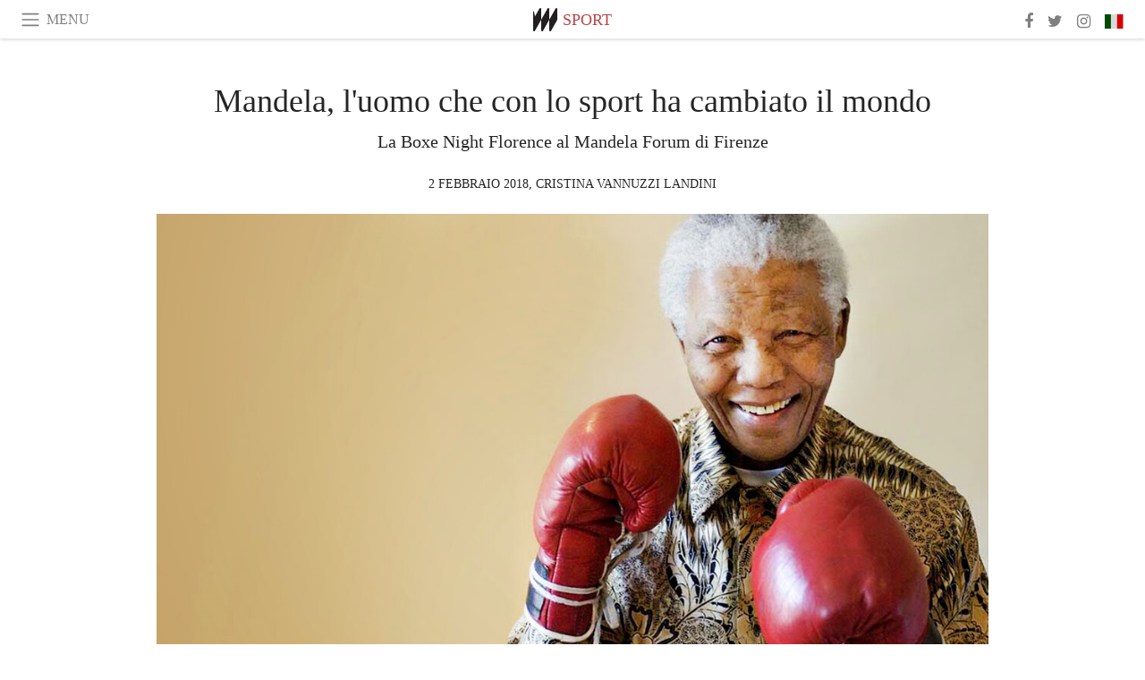

--- FILE ---
content_type: text/html; charset=utf-8
request_url: https://www.meer.com/it/35687-mandela-luomo-che-con-lo-sport-ha-cambiato-il-mondo
body_size: 55304
content:
<!DOCTYPE html><html data-google-maps-locale="it" lang="it"><head prefix="og: http://ogp.me/ns#"><meta charset="utf-8" /><meta content="IE=Edge" http-equiv="X-UA-Compatible" /><meta content="width=device-width, initial-scale=1.0, user-scalable=yes, shrink-to-fit=no" name="viewport" /><meta content="yes" name="apple-mobile-web-app-capable" /><meta content="yes" name="mobile-web-app-capable" /><meta content="black-translucent" name="apple-mobile-web-app-status-bar-style" /><meta content="telephone=no" name="format-detection" /><title>Mandela, l&#39;uomo che con lo sport ha cambiato il mondo | Meer</title><!-- https://realfavicongenerator.net/ -->
<link rel="apple-touch-icon" sizes="180x180" href="/apple-touch-icon.png">
<link rel="icon" type="image/png" sizes="32x32" href="/favicon-32x32.png">
<link rel="icon" type="image/png" sizes="16x16" href="/favicon-16x16.png">
<link rel="manifest" href="/site.webmanifest">
<link rel="mask-icon" href="/safari-pinned-tab.svg" color="#5bbad5">
<meta name="apple-mobile-web-app-title" content="Meer.com">
<meta name="application-name" content="Meer.com">
<meta name="msapplication-TileColor" content="#603cba">
<meta name="theme-color" content="#ffffff">
<meta name="csrf-param" content="authenticity_token" />
<meta name="csrf-token" content="lcnfZsLYuYlzj3Sw02u7GTnUky5aT43zDrlRh2GFByDvprpBTlV0xaMjXnwviQ7u9y88tbW26Fh0Lgw4+pA9NA==" /><link rel="stylesheet" media="all" href="/assets/application-06238d188a1f2a696d1f41cdeb0c30def9ab07ab54eac219ebeb35a0690bc447.css" /><script src="/assets/application-ece62d362d312c4b7712cbacd321028c359efa0855c9f2238479fdf8d2a24ee2.js"></script><!-- Global site tag (gtag.js) - Google Analytics -->
<script async src="https://www.googletagmanager.com/gtag/js?id=G-JFMX46PLYP"></script>
<script>
  window.dataLayer = window.dataLayer || [];
  function gtag(){dataLayer.push(arguments);}
  gtag('js', new Date());

  gtag('config', 'G-JFMX46PLYP');
</script>
<link href="https://plus.google.com/+Wsimag" rel="publisher" /><meta content="La Boxe Night Florence al Mandela Forum di Firenze " name="description" /><link href="https://www.meer.com/it/35687-mandela-luomo-che-con-lo-sport-ha-cambiato-il-mondo" rel="canonical" /><meta content="summary_large_image" name="twitter:card" /><meta content="Mandela, l&#39;uomo che con lo sport ha cambiato il mondo" name="twitter:title" /><meta content="La Boxe Night Florence al Mandela Forum di Firenze " name="twitter:description" /><meta content="@meerdotcom" name="twitter:site" /><meta content="https://media.meer.com/attachments/f484c829b3b41823908a10c09e0354e5214e61ef/store/fill/860/645/e0a88aebbe7e5f3f0410d2becc462ce371a921073af8a13f0e29b9731b22/Nelson-Mandela-e-la-boxe.jpg" name="twitter:image:src" /><meta content="https://media.meer.com/attachments/f484c829b3b41823908a10c09e0354e5214e61ef/store/fill/860/645/e0a88aebbe7e5f3f0410d2becc462ce371a921073af8a13f0e29b9731b22/Nelson-Mandela-e-la-boxe.jpg" property="og:image" /><meta content="860" property="og:image:width" /><meta content="645" property="og:image:height" /><meta content="article" property="og:type" /><meta content="Mandela, l&#39;uomo che con lo sport ha cambiato il mondo" property="og:title" /><meta content="Meer" property="og:site_name" /><meta content="https://www.meer.com/it/35687-mandela-luomo-che-con-lo-sport-ha-cambiato-il-mondo" property="og:url" /><meta content="La Boxe Night Florence al Mandela Forum di Firenze " property="og:description" /><meta content="it_IT" property="og:locale" /><meta content="https://www.meer.com/it/75660-divorzio-tra-psg-e-mbappe" property="og:see_also" /><meta content="https://www.meer.com/it/76666-fango-sudore-e-polvere-da-sparo" property="og:see_also" /><meta content="https://www.meer.com/it/77194-la-storia-della-champions-league" property="og:see_also" /><meta content="https://www.meer.com/it/84906-kimi-antonelli-e-linizio-di-un-sogno" property="og:see_also" /><meta content="https://www.meer.com/it/85542-rino-tommasi-e-gianni-clerici-le-voci-del-passato" property="og:see_also" /><meta content="https://www.meer.com/it/89037-cocaina-calcio-colombia" property="og:see_also" /><meta content="2018-02-02T19:04:40Z" property="article:published_time" /><meta content="Cristina Vannuzzi Landini" name="author" /><meta content="https://www.facebook.com/cristina.vannuzzi" property="article:author" /><meta content="Sport" property="article:section" /><meta content="281980885296599" property="fb:app_id" /><meta content="https://www.facebook.com/meerdotcom" property="article:publisher" /><script type='text/javascript' src='//platform-api.sharethis.com/js/sharethis.js#property=5a91ca65d57467001383d06c&product=sop' async='async'></script>
</head><body class="with-fullscreen-navbar"><div class="fullscreen-navbar-container fixed-top undecorated-links"><nav class="navbar navbar-light navbar-expand fullscreen-navbar-line click-navbar-to-open-fullscreen-area"><button class="click-to-open-fullscreen-area" style="border: 0px; background: #fff; cursor: pointer;" type="button"><span class="navbar-toggler-icon"></span></button><div class="navbar-text click-to-open-fullscreen-area text-uppercase" style="padding-top: 0.1rem; padding-bottom: 0rem; cursor: pointer;">Menu</div><div class="navbar-nav fullscreen-navbar-nav-centered"><div class="nav-item navbar-w-logo"><a href="https://www.meer.com/it"><img alt="Meer" style="height: 26px" src="/assets/meer_black1_final-ea60fd7c832c8103dac082510cc5ee738a8885138309480f46d74fcbadb94a52.svg" /></a></div><div class="d-none d-sm-block"><div class="nav-item navbar-category-link text-uppercase"><a href="https://www.meer.com/it/sport">Sport</a></div></div></div><ul class="navbar-nav ml-auto d-none d-sm-flex fullscreen-navbar-nav-right"><li class="nav-item"><a class="nav-link" href="https://www.facebook.com/meerdotcom"><i class="fa fa-facebook"></i></a></li><li class="nav-item"><a class="nav-link" href="https://twitter.com/meerdotcom"><i class="fa fa-twitter"></i></a></li><li class="nav-item"><a class="nav-link" href="https://www.instagram.com/meerdtcom"><i class="fa fa-instagram"></i></a></li><li class="nav-item"><a class="nav-link nav-language-flag click-to-open-fullscreen-area"><img alt="it" src="/assets/country-4x3/it-cfb16d45345e5d9ecd5443c0260d72110496de0049e3d78817c2329835a2d730.svg" /></a></li></ul></nav><div class="fullscreen-navbar-fullscreen-area click-navbar-to-open-fullscreen-area"><div class="container"><div class="row"><div class="col-0 col-md-2 col-lg-2 col-xl-3 click-to-open-fullscreen-area"></div><div class="col-12 col-md-8 col-lg-8 col-xl-6"><div class="row"><div class="col-0 col-sm-1 col-lg-2"></div><div class="col-12 col-sm-10 col-lg-8"><div class="text-center logotype-margin"><a href="https://www.meer.com/it"><img alt="Meer" style="width: 50%; margin-top: 34px; margin-bottom: 8px;" src="/assets/meer-logo-black-8cbdebd9c15e3fde3119dc305c3dc03e9bb75070978eb25dafe19e917cc962ad.svg" /></a></div></div></div><div class="row"><div class="col-0 col-sm-2 col-lg-3"></div><div class="col-12 col-sm-8 col-lg-6"><form action="https://www.meer.com/it/search" accept-charset="UTF-8" method="get"><input name="utf8" type="hidden" value="&#x2713;" /><div class="input-group"><input class="form-control" placeholder="Ricerca" aria-label="Ricerca" type="text" name="query" id="query" /><span class="input-group-btn"><button aria-label="Ricerca" class="btn btn-secondary search-submit-button" style="border-color: #868e96 !important" type="button"><i aria-hidden="true" class="fa fa-search"></i></button></span></div></form></div></div><div class="row text-center headerless-line justify-content-center"><div class="col-auto col-sm px-2-col mb-1"><a href="https://www.meer.com/it">Magazine</a></div><div class="col-auto col-sm px-2-col mb-1"><a href="/it/calendar">Calendario</a></div><div class="col-auto col-sm px-2-col mb-1"><a href="/it/authors">Autori</a></div></div><h4 class="text-center mb-2">Categorie</h4><div class="row text-center mb-4 justify-content-center"><div class="col-auto col-sm-6 col-lg-4 px-2-col mb-1"><div><a href="https://www.meer.com/it/architettura-e-design">Architettura &amp; Design</a></div></div><div class="col-auto col-sm-6 col-lg-4 px-2-col mb-1"><div><a href="https://www.meer.com/it/arte">Arte</a></div></div><div class="col-auto col-sm-6 col-lg-4 px-2-col mb-1"><div><a href="https://www.meer.com/it/benessere">Benessere</a></div></div><div class="col-auto col-sm-6 col-lg-4 px-2-col mb-1"><div><a href="https://www.meer.com/it/cultura">Cultura</a></div></div><div class="col-auto col-sm-6 col-lg-4 px-2-col mb-1"><div><a href="https://www.meer.com/it/economia-e-politica">Economia &amp; Politica</a></div></div><div class="col-auto col-sm-6 col-lg-4 px-2-col mb-1"><div><a href="https://www.meer.com/it/gourmet">Gourmet</a></div></div><div class="col-auto col-sm-6 col-lg-4 px-2-col mb-1"><div><a href="https://www.meer.com/it/moda">Moda</a></div></div><div class="col-auto col-sm-6 col-lg-4 px-2-col mb-1"><div><a href="https://www.meer.com/it/scienza-e-tecnologia">Scienza &amp; Tecnologia</a></div></div><div class="col-auto col-sm-6 col-lg-4 px-2-col mb-1"><div><a href="https://www.meer.com/it/spettacoli">Spettacoli</a></div></div><div class="col-auto col-sm-6 col-lg-4 px-2-col mb-1"><div class="current"><a href="https://www.meer.com/it/sport">Sport</a></div></div><div class="col-auto col-sm-6 col-lg-4 px-2-col mb-1"><div><a href="https://www.meer.com/it/trame">Trame</a></div></div><div class="col-auto col-sm-6 col-lg-4 px-2-col mb-1"><div><a href="https://www.meer.com/it/viaggi">Viaggi</a></div></div></div><h4 class="text-center mb-2">Profili</h4><div class="row text-center mb-4 justify-content-center"><div class="col-auto col-sm-6 col-lg-4 px-2-col mb-1"><div><a href="/it/entities?type=5">Artisti</a></div></div><div class="col-auto col-sm-6 col-lg-4 px-2-col mb-1"><div><a href="/it/entities?type=14">Associazioni</a></div></div><div class="col-auto col-sm-6 col-lg-4 px-2-col mb-1"><div><a href="/it/entities?type=18">Biblioteche</a></div></div><div class="col-auto col-sm-6 col-lg-4 px-2-col mb-1"><div><a href="/it/entities?type=10">Curatori</a></div></div><div class="col-auto col-sm-6 col-lg-4 px-2-col mb-1"><div><a href="/it/entities?type=13">Editori</a></div></div><div class="col-auto col-sm-6 col-lg-4 px-2-col mb-1"><div><a href="/it/entities?type=20">Festival</a></div></div><div class="col-auto col-sm-6 col-lg-4 px-2-col mb-1"><div><a href="/it/entities?type=19">Fiere</a></div></div><div class="col-auto col-sm-6 col-lg-4 px-2-col mb-1"><div><a href="/it/entities?type=12">Fondazioni</a></div></div><div class="col-auto col-sm-6 col-lg-4 px-2-col mb-1"><div><a href="/it/entities?type=16">Gallerie</a></div></div><div class="col-auto col-sm-6 col-lg-4 px-2-col mb-1"><div><a href="/it/entities?type=22">Luoghi</a></div></div><div class="col-auto col-sm-6 col-lg-4 px-2-col mb-1"><div><a href="/it/entities?type=15">Musei</a></div></div><div class="col-auto col-sm-6 col-lg-4 px-2-col mb-1"><div><a href="/it/entities?type=17">Teatri</a></div></div></div></div><div class="col-0 col-md-2 col-lg-2 col-xl-3 click-to-open-fullscreen-area"></div></div><div class="row"><div class="col-0 col-sm-1 col-md-2 col-lg-3 col-xl-4 click-to-open-fullscreen-area"></div><div class="col-12 col-sm-10 col-md-8 col-lg-6 col-xl-4"><h4 class="text-center mb-2">Edizioni</h4><div class="row text-center edition-selector mb-4 justify-content-center"><div class="col-auto col-sm-4 mb-1 px-2-col"><div><span title="Inglese"><a href="https://www.meer.com/en" lang="en"><img alt="en" src="/assets/country-4x3/uk-ec548df897f28a824dfa03747339e070a59bbd95b8378ef1ebc3981df0a4f163.svg" />English</a></span></div></div><div class="col-auto col-sm-4 mb-1 px-2-col"><div><span title="Spagnolo"><a href="https://www.meer.com/es" lang="es"><img alt="es" src="/assets/country-4x3/es-4c2d01e3cfe896cbcaa0edaf59cb79eacf48f7bd1b463c2ba667cff864479a60.svg" />Español</a></span></div></div><div class="col-auto col-sm-4 mb-1 px-2-col"><div><span title="Francese"><a href="https://www.meer.com/fr" lang="fr"><img alt="fr" src="/assets/country-4x3/fr-9dc10f74431a42978154d1f4e5709d5713eb3010e3dab1b4355def41f5cb2f40.svg" />Français</a></span></div></div><div class="col-auto col-sm-4 mb-1 px-2-col"><div><span title="Tedesco"><a href="https://www.meer.com/de" lang="de"><img alt="de" src="/assets/country-4x3/de-67c3d441eacc4745030486758654a626569b503d90fd248e9c33417f2e781d65.svg" />Deutsch</a></span></div></div><div class="col-auto col-sm-4 mb-1 px-2-col"><div class="current"><span title="Italiano"><a href="https://www.meer.com/it" lang="it"><img alt="it" src="/assets/country-4x3/it-cfb16d45345e5d9ecd5443c0260d72110496de0049e3d78817c2329835a2d730.svg" />Italiano</a></span></div></div><div class="col-auto col-sm-4 mb-1 px-2-col"><div><span title="Portoghese"><a href="https://www.meer.com/pt" lang="pt"><img alt="pt" src="/assets/country-4x3/pt-d8f246ae139c60bade9fbe1047ce9c5e668be01c3b6d445fc87fbd0a328d2760.svg" />Português</a></span></div></div></div></div><div class="col-0 col-sm-1 col-md-2 col-lg-3 col-xl-4 click-to-open-fullscreen-area"></div></div></div></div></div><div class="container"><div class="row mb-2"><div class="col-12"><div class="article-title-area"><h1 class="title">Mandela, l&#39;uomo che con lo sport ha cambiato il mondo</h1><h2 class="lead">La Boxe Night Florence al Mandela Forum di Firenze </h2></div><div class="article-header-author"><div class="published_at text-uppercase">2 febbraio 2018, </div><div class="name text-uppercase"><a href="/it/authors/91-cristina-vannuzzi-landini">Cristina Vannuzzi Landini</a></div></div></div></div><div class="row article-cover-image"><div class="col-12 mb-2"><a><div class="image-new-container"><div class="image" style="padding-bottom:56.25%"><img sizes="(min-width:1800px) 1722px, (min-width:1550px) 1470px, (min-width:1300px) 1230px, (min-width:992px) 930px, (min-width:768px) 690px, (min-width:576px) 510px, 545px" srcset="//media.meer.com/attachments/d94e66beb3f299a48da351195b45cd30c4beb35e/store/fill/1090/613/e0a88aebbe7e5f3f0410d2becc462ce371a921073af8a13f0e29b9731b22/Nelson-Mandela-e-la-boxe.jpg 1090w,//media.meer.com/attachments/3a1b30ce3dbc0fa9d470ceef5df8ac3180b57a7e/store/fill/690/388/e0a88aebbe7e5f3f0410d2becc462ce371a921073af8a13f0e29b9731b22/Nelson-Mandela-e-la-boxe.jpg 690w,//media.meer.com/attachments/0e9fc4a04ec35dcdd6c15502fba57b5b87a55455/store/fill/545/307/e0a88aebbe7e5f3f0410d2becc462ce371a921073af8a13f0e29b9731b22/Nelson-Mandela-e-la-boxe.jpg 545w" alt="Nelson Mandela e la boxe " src="//media.meer.com/attachments/d94e66beb3f299a48da351195b45cd30c4beb35e/store/fill/1090/613/e0a88aebbe7e5f3f0410d2becc462ce371a921073af8a13f0e29b9731b22/Nelson-Mandela-e-la-boxe.jpg" /></div></div></a></div><div class="col-12 image_caption">Nelson Mandela e la boxe </div></div><div class="row mb-4 justify-content-center"><div class="col-lg-10 col-xl-8 col-hd-7"><div class="article-body"><p>Oggi Nelson Mandela, l’eroe simbolo della lotta contro il razzismo, avrebbe 100 anni e  Firenze lo ricorda per il suo vissuto e per ciò che ha lasciato. E lo vuole ricordare con le sue frasi, gli slogan, gli insegnamenti, e i  messaggi sullo sport; non si è limitato a ripeterli, ma li ha resi vivi quando volle i mondiali di rugby in Sud Africa e convinse bianchi e neri a tifare insieme, senza barriere, per gli Spingboks.  </p>

<p>Se il Paese Arcobaleno è tornato nella comunità internazionale dopo il bando per l'Apartheid lo deve a Madiba, che lo sport lo ha praticato, dalla boxe negli anni della prigionia, al calcio e al tennis. Mandela vedeva nella boxe un profondo messaggio, lo considerava uno sport  egualitario dove razza, posizione sociale, ricchezza, colore della pelle,  a volte anche età non hanno valore: sul ring si è soli contro l’avversario, lo si studia per sconfiggerlo senza pensare se sia nero o bianco, ricco o povero, animista o cattolico. Finito il combattimento, appena suona la campana dell’ultimo round, i pugili si abbracciano e in quel gesto c’è tutto il senso della boxe, infatti l’abbraccio è il rispetto che bisogna avere per le difficoltà della vita riconoscendo in chi ti sta davanti la tua stessa umanità.  </p>

<p>C’è un simbolismo nella boxe e negli incontri, la solitudine di chi è al centro del tappeto, gli occhi del mondo rappresentati dal pubblico, i sentimenti nell’angolo: andare alle corde, uscire, finire al tappeto, rialzarsi, reagire per superare il momento negativo… il pugilato è la vita. La boxe  è stupore, attesa, meraviglia, è emozione che si rinnova ogni volta. Ecco perché – spiega l’organizzatore dell’evento Mario Loreni – la Boxe Night Florence 2018  è stata attesa con entusiasmo e curiosità, quale l’evento di riferimento europeo per il settore; è stata una serata di altissimo livello, vuoi per la qualità degli sfidanti e titolari in carica che per i titoli sia italiano che europeo, i 2 main event della manifestazione, quello del fiorentino Fabio Turchi e del kossovaro naturalizzato italiano Vigan Mustafà.  </p>

<p>E in un evento stellare come quello del Mandela Forum di Firenze, la boxe, come diceva Mandela, dimostra che non ci sono vincitori e vinti, è uno sport senza colori, senza politica, senza lacrime, perché le lacrime non hanno colore, sono uguali per tutti. Sono stati ricordati personaggi emblematici per i gesti di solidarietà, per i messaggi contro la violenza alle donne e per i malati di Parkinson, grazie a un movimento che collabora con la scienza.  </p>

<p>Leonard Bundu, pugile sierraleonese naturalizzato italiano, soprannominato "Il fiorentino d'Africa", diventato campione Europeo EBU dei pesi welter nel 2011, ha ricevuto il Fiorino d’Oro da parte del Sindaco Nardella. 
A premiare i vincitori degli incontri una presenza femminile emblematica,  Gloria Peritore, soprannominata “The Shadow”, la prima donna italiana a vincere il Bellator e a disputare il primo Titolo Mondiale di Bellator a Firenze nel 2016. Gloria è impegnata nella lotta contro la violenza sulle donne, ed è stata scelta dal comune di Firenze come Testimonial di “Donne in Guardia”. Ha ricevuto diversi premi e riconoscimenti nel corso della sua carriera, come "Personaggio per lo Sport" a Firenze nel 2016 e  il prestigioso premio Villa Vogel a Firenze per meriti sportivi. Inoltre è stata eletta “Best Fighter Of The Years FIGHT1” nel 2016.  </p>

<p>Ma c'è stata anche la sensibilità e la solidarietà degli organizzatori, in accordo con la Fiom Cgil di Firenze, infatti  hanno riservato 100 biglietti d’ingresso a lavoratrici e lavoratori fiorentini in cassa integrazione, in mobilità o che vivono situazioni di difficoltà legate a crisi aziendali. La mano del mondo dello sport è tesa verso chi vive una situazione di difficoltà, con un importante gesto di solidarietà.  </p>

<p>E poi il movimento che aiuta la scienza. Uno studio recente dell’Università di Indianapolis, pubblicato su <em>Physical Therapy</em>, ha evidenziato che un allenamento di boxe senza contatto migliora la qualità di vita di pazienti affetti dal Morbo di Parkinson anche di grado medio-grave, confermando che l’attività fisica anche di una certa intensità aiuta a rallentare la progressione della malattia. Il Dr. Bertoni,  con il suo gruppo di terapisti e preparatori in cui ha inserito Vigan Mustafà,  ha voluto così evidenziare come la boxe, che è uno degli sport più antichi del mondo, sia anche uno dei più completi, proprio perché praticandola si sviluppano la coordinazione dei movimenti, soprattutto tra braccia e gambe. È pertanto disciplina aerobica utile per il miglioramento di certe funzioni che spesso si perdono sia per l’età che a causa di malattie neurodegenerative.  </p>
</div><div class="article-page-share"><div class="sharethis-inline-share-buttons"></div><script>function stPatch() {
  var labelThing;
  if ( (labelThing = $(".article-page-share .st-total .st-label")).length ) {
    var sharethis_wsimag_shares = 2;

    $(".article-page-share .st-total").removeClass("st-hidden");

    if (labelThing.text().includes('​')) { return; }

    var existing = parseInt(labelThing.text());

    if (existing > 0) {
      labelThing.text(`${(existing + sharethis_wsimag_shares)}​`);
    } else {
      labelThing.text(`${sharethis_wsimag_shares}​`);
    }
  }
}
setInterval(stPatch, 300);</script></div><div class="row serif-font-family"><div class="col-3 d-sm-none"></div><div class="col-6 col-sm-4 col-md-3 col-lg-2 mb-3"><a href="/it/authors/91-cristina-vannuzzi-landini"><div class="image-new-container round-image-container"><div class="image" style="padding-bottom:100.0%"><img sizes="(min-width:1800px) 262px, (min-width:1550px) 220px, (min-width:1300px) 180px, (min-width:992px) 130px, (min-width:768px) 150px, (min-width:576px) 150px, 258px" srcset="//media.meer.com/attachments/206f1c9a550f9ebec72ff9d9edd548ccfc45c393/store/fill/180/180/e602cac3f410a38638a14e432dce0498e6bacd2f07bb08c99cb94b103da5/Cristina-Vannuzzi-Landini.jpg 180w,//media.meer.com/attachments/0a9d7e73407bf2491d7f55997087a69b3346f9e8/store/fill/130/130/e602cac3f410a38638a14e432dce0498e6bacd2f07bb08c99cb94b103da5/Cristina-Vannuzzi-Landini.jpg 130w" alt="Cristina Vannuzzi Landini" src="//media.meer.com/attachments/206f1c9a550f9ebec72ff9d9edd548ccfc45c393/store/fill/180/180/e602cac3f410a38638a14e432dce0498e6bacd2f07bb08c99cb94b103da5/Cristina-Vannuzzi-Landini.jpg" /></div></div></a></div><div class="col-3 d-sm-none"></div><div class="text-center text-sm-left col-sm-8 col-md-9 col-lg-10"><div class="font-28 mb-2"><a class="first-highlight-color" href="/it/authors/91-cristina-vannuzzi-landini">Cristina Vannuzzi Landini</a></div><div class="font-15 tall-line-height mb-2">Vive fra Firenze e New York ed è esperta in comunicazione, ufficio stampa e merchandising, nei settori food, lifestyle, arte, locali, eventi, fashion, fragranze e chirurgia plastico/estetica.</div><div class="mb-2"><a class="btn btn-outline-first-highlight-color btn-slightly-sm" href="/it/authors/91-cristina-vannuzzi-landini" role="button">Author profile</a></div></div></div></div></div><div class="mb-5" id="gallery"><div class="row no-gutters mb-3"><div class="col-lg-12 order-lg-3 col-xl-4 order-xl-1"><a><div class="image-new-container"><div class="image" style="padding-bottom:75.0%"><img sizes="(min-width:1800px) 574px, (min-width:1550px) 490px, (min-width:1300px) 410px, (min-width:992px) 930px, (min-width:768px) 690px, (min-width:576px) 510px, 545px" srcset="//media.meer.com/attachments/5e3fb7dd7837abcc6b8518da7b986a1a029bc7c8/store/fill/1860/1395/bf273164863141cf61236fa2708b9d17a627691284187cf4a44ada65a45f/Vigan-Mustafa-Ph-Matteo-Innocenti.jpg 1860w,//media.meer.com/attachments/cb4f7f51dafb7e04e534581ceadc6c7ae1e4d3ef/store/fill/1380/1035/bf273164863141cf61236fa2708b9d17a627691284187cf4a44ada65a45f/Vigan-Mustafa-Ph-Matteo-Innocenti.jpg 1380w,//media.meer.com/attachments/bb83df1a31589dab98c67f056ec5b3f2f7cdead3/store/fill/1090/818/bf273164863141cf61236fa2708b9d17a627691284187cf4a44ada65a45f/Vigan-Mustafa-Ph-Matteo-Innocenti.jpg 1090w,//media.meer.com/attachments/44d6496f44bb8817abd927f5618973e9f91e07f4/store/fill/820/615/bf273164863141cf61236fa2708b9d17a627691284187cf4a44ada65a45f/Vigan-Mustafa-Ph-Matteo-Innocenti.jpg 820w,//media.meer.com/attachments/5734eea411ad42a87161a7e7149fc048c24e57b5/store/fill/574/431/bf273164863141cf61236fa2708b9d17a627691284187cf4a44ada65a45f/Vigan-Mustafa-Ph-Matteo-Innocenti.jpg 574w,//media.meer.com/attachments/1bbf83483d5daa3dd04d4a98ead7e784dd096629/store/fill/410/308/bf273164863141cf61236fa2708b9d17a627691284187cf4a44ada65a45f/Vigan-Mustafa-Ph-Matteo-Innocenti.jpg 410w" alt="Vigan Mustafà. Ph Matteo Innocenti" src="//media.meer.com/attachments/1bbf83483d5daa3dd04d4a98ead7e784dd096629/store/fill/410/308/bf273164863141cf61236fa2708b9d17a627691284187cf4a44ada65a45f/Vigan-Mustafa-Ph-Matteo-Innocenti.jpg" /></div></div></a></div><div class="col-lg-6 order-lg-1 col-xl-4 order-xl-2"><a><div class="image-new-container"><div class="image" style="padding-bottom:75.0%"><img sizes="(min-width:1800px) 574px, (min-width:1550px) 490px, (min-width:1300px) 410px, (min-width:992px) 465px, (min-width:768px) 690px, (min-width:576px) 510px, 545px" srcset="//media.meer.com/attachments/5cce582a937c6c350cc27b771e38cdd00ce160da/store/fill/1380/1035/cebd1582ab152653408f9633b4d13ae93eb43a58a6bb410feb4ab4a94512/Gloria-Peritore-Ph-Dario-DAndrea.jpg 1380w,//media.meer.com/attachments/f315b19966201d94ff1d5c75461e855d54252aab/store/fill/1090/818/cebd1582ab152653408f9633b4d13ae93eb43a58a6bb410feb4ab4a94512/Gloria-Peritore-Ph-Dario-DAndrea.jpg 1090w,//media.meer.com/attachments/32fe703030bdbd7dc354198064cd8b5a2e2fe7e4/store/fill/820/615/cebd1582ab152653408f9633b4d13ae93eb43a58a6bb410feb4ab4a94512/Gloria-Peritore-Ph-Dario-DAndrea.jpg 820w,//media.meer.com/attachments/478c49106c870ec657886c051de6f0a65e0e8ba2/store/fill/574/431/cebd1582ab152653408f9633b4d13ae93eb43a58a6bb410feb4ab4a94512/Gloria-Peritore-Ph-Dario-DAndrea.jpg 574w,//media.meer.com/attachments/e4cd2ac3ce28cfea98b64d9a93ae46d699f96304/store/fill/410/308/cebd1582ab152653408f9633b4d13ae93eb43a58a6bb410feb4ab4a94512/Gloria-Peritore-Ph-Dario-DAndrea.jpg 410w" alt="Gloria Peritore. Ph  Dario D’Andrea" src="//media.meer.com/attachments/e4cd2ac3ce28cfea98b64d9a93ae46d699f96304/store/fill/410/308/cebd1582ab152653408f9633b4d13ae93eb43a58a6bb410feb4ab4a94512/Gloria-Peritore-Ph-Dario-DAndrea.jpg" /></div></div></a></div><div class="col-lg-6 order-lg-2 col-xl-4 order-xl-3"><a><div class="image-new-container"><div class="image" style="padding-bottom:75.0%"><img sizes="(min-width:1800px) 574px, (min-width:1550px) 490px, (min-width:1300px) 410px, (min-width:992px) 465px, (min-width:768px) 690px, (min-width:576px) 510px, 545px" srcset="//media.meer.com/attachments/8540e6054b8c29ed2d7b775c2d72a8eeedf84b6f/store/fill/1380/1035/2ba38882e42fe3c62ab79c29b70e9230d3507d194f7bd21326d241e68d8a/Vigan-Mustafa-Ph-Matteo-Innocenti.jpg 1380w,//media.meer.com/attachments/c914a3b0527d3f7d1ff120c4a18b60127caeff0e/store/fill/1090/818/2ba38882e42fe3c62ab79c29b70e9230d3507d194f7bd21326d241e68d8a/Vigan-Mustafa-Ph-Matteo-Innocenti.jpg 1090w,//media.meer.com/attachments/ce50ecc4f9bc298e058968cc246842ed3816b464/store/fill/820/615/2ba38882e42fe3c62ab79c29b70e9230d3507d194f7bd21326d241e68d8a/Vigan-Mustafa-Ph-Matteo-Innocenti.jpg 820w,//media.meer.com/attachments/82e767952f255c7b06329e95dd8fa340e13fb06f/store/fill/574/431/2ba38882e42fe3c62ab79c29b70e9230d3507d194f7bd21326d241e68d8a/Vigan-Mustafa-Ph-Matteo-Innocenti.jpg 574w,//media.meer.com/attachments/3e800de66d9c4e3ddd5d22d3002d70a01419e66f/store/fill/410/308/2ba38882e42fe3c62ab79c29b70e9230d3507d194f7bd21326d241e68d8a/Vigan-Mustafa-Ph-Matteo-Innocenti.jpg 410w" alt="Vigan Mustafà. Ph Matteo Innocenti" src="//media.meer.com/attachments/3e800de66d9c4e3ddd5d22d3002d70a01419e66f/store/fill/410/308/2ba38882e42fe3c62ab79c29b70e9230d3507d194f7bd21326d241e68d8a/Vigan-Mustafa-Ph-Matteo-Innocenti.jpg" /></div></div></a></div><div class="col-lg-12 order-lg-6 col-xl-4 order-xl-4"><a><div class="image-new-container"><div class="image" style="padding-bottom:75.0%"><img sizes="(min-width:1800px) 574px, (min-width:1550px) 490px, (min-width:1300px) 410px, (min-width:992px) 930px, (min-width:768px) 690px, (min-width:576px) 510px, 545px" srcset="//media.meer.com/attachments/4e3b6b601cb53931ecf0fc7c69ff9bcc636147a2/store/fill/1860/1395/f8f00a3d4ca6a43329608ce44e1468a1f5f48a3def1a5c949e86311f6495/Vigan-Mustafa-Ph-Matteo-Innocenti.jpg 1860w,//media.meer.com/attachments/a88a876f91c56e2250a213972c1cdbe2f488dff5/store/fill/1380/1035/f8f00a3d4ca6a43329608ce44e1468a1f5f48a3def1a5c949e86311f6495/Vigan-Mustafa-Ph-Matteo-Innocenti.jpg 1380w,//media.meer.com/attachments/496ae28146422f9c8c53791af2cb76373f1cbc52/store/fill/1090/818/f8f00a3d4ca6a43329608ce44e1468a1f5f48a3def1a5c949e86311f6495/Vigan-Mustafa-Ph-Matteo-Innocenti.jpg 1090w,//media.meer.com/attachments/b0d9ad17fcf9efef958b2de713aad6032f936ba3/store/fill/820/615/f8f00a3d4ca6a43329608ce44e1468a1f5f48a3def1a5c949e86311f6495/Vigan-Mustafa-Ph-Matteo-Innocenti.jpg 820w,//media.meer.com/attachments/1feeb7d2ebce40c3b2898487491db8a5ff620aa0/store/fill/574/431/f8f00a3d4ca6a43329608ce44e1468a1f5f48a3def1a5c949e86311f6495/Vigan-Mustafa-Ph-Matteo-Innocenti.jpg 574w,//media.meer.com/attachments/32f6ae5710759246ff906261f60267e75da74425/store/fill/410/308/f8f00a3d4ca6a43329608ce44e1468a1f5f48a3def1a5c949e86311f6495/Vigan-Mustafa-Ph-Matteo-Innocenti.jpg 410w" alt="Vigan Mustafà. Ph Matteo Innocenti" src="//media.meer.com/attachments/32f6ae5710759246ff906261f60267e75da74425/store/fill/410/308/f8f00a3d4ca6a43329608ce44e1468a1f5f48a3def1a5c949e86311f6495/Vigan-Mustafa-Ph-Matteo-Innocenti.jpg" /></div></div></a></div><div class="col-lg-6 order-lg-4 col-xl-4 order-xl-5"><a><div class="image-new-container"><div class="image" style="padding-bottom:75.0%"><img sizes="(min-width:1800px) 574px, (min-width:1550px) 490px, (min-width:1300px) 410px, (min-width:992px) 465px, (min-width:768px) 690px, (min-width:576px) 510px, 545px" srcset="//media.meer.com/attachments/3907eb18c258c07f011735d07fa1eedf1592010d/store/fill/1380/1035/85bfc5fd6f086862d7fdd595696aee4299841668d239b28359baeb889bba/Vigan-Mustafa-Ph-Matteo-Innocenti.jpg 1380w,//media.meer.com/attachments/09f2f8016fdc275db7279826ae92c2cfbd32de57/store/fill/1090/818/85bfc5fd6f086862d7fdd595696aee4299841668d239b28359baeb889bba/Vigan-Mustafa-Ph-Matteo-Innocenti.jpg 1090w,//media.meer.com/attachments/0a2d789357073f52a4e533d6854e02934b11a6b9/store/fill/820/615/85bfc5fd6f086862d7fdd595696aee4299841668d239b28359baeb889bba/Vigan-Mustafa-Ph-Matteo-Innocenti.jpg 820w,//media.meer.com/attachments/06d2c83d3f3ba04325c3f4536d5ec5535e5c913e/store/fill/574/431/85bfc5fd6f086862d7fdd595696aee4299841668d239b28359baeb889bba/Vigan-Mustafa-Ph-Matteo-Innocenti.jpg 574w,//media.meer.com/attachments/818022845d297ed9315bf12ad25efa4c7ea0ee2e/store/fill/410/308/85bfc5fd6f086862d7fdd595696aee4299841668d239b28359baeb889bba/Vigan-Mustafa-Ph-Matteo-Innocenti.jpg 410w" alt="Vigan Mustafà. Ph Matteo Innocenti" src="//media.meer.com/attachments/818022845d297ed9315bf12ad25efa4c7ea0ee2e/store/fill/410/308/85bfc5fd6f086862d7fdd595696aee4299841668d239b28359baeb889bba/Vigan-Mustafa-Ph-Matteo-Innocenti.jpg" /></div></div></a></div><div class="col-lg-6 order-lg-5 col-xl-4 order-xl-6"><a><div class="image-new-container"><div class="image" style="padding-bottom:75.0%"><img sizes="(min-width:1800px) 574px, (min-width:1550px) 490px, (min-width:1300px) 410px, (min-width:992px) 465px, (min-width:768px) 690px, (min-width:576px) 510px, 545px" srcset="//media.meer.com/attachments/7222e2bafb7f92362733bd8dcf29a96c9f70d5bc/store/fill/980/735/8bb8b27b8a033e9561022f2c54ef377181e02ae9a8f668858c5a5644dcd1/Vigan-Mustafa-Ph-Matteo-Innocenti.jpg 980w,//media.meer.com/attachments/2c6fbe77c7c2b4f7d3a5e4e9c268bf26fd05d3db/store/fill/690/518/8bb8b27b8a033e9561022f2c54ef377181e02ae9a8f668858c5a5644dcd1/Vigan-Mustafa-Ph-Matteo-Innocenti.jpg 690w,//media.meer.com/attachments/904edad8ba8e1379a1568120d1ee945c0224926c/store/fill/545/409/8bb8b27b8a033e9561022f2c54ef377181e02ae9a8f668858c5a5644dcd1/Vigan-Mustafa-Ph-Matteo-Innocenti.jpg 545w,//media.meer.com/attachments/14419681905596ab7a127ec5fc9a189d0bb7a478/store/fill/410/308/8bb8b27b8a033e9561022f2c54ef377181e02ae9a8f668858c5a5644dcd1/Vigan-Mustafa-Ph-Matteo-Innocenti.jpg 410w" alt="Vigan Mustafà. Ph Matteo Innocenti" src="//media.meer.com/attachments/14419681905596ab7a127ec5fc9a189d0bb7a478/store/fill/410/308/8bb8b27b8a033e9561022f2c54ef377181e02ae9a8f668858c5a5644dcd1/Vigan-Mustafa-Ph-Matteo-Innocenti.jpg" /></div></div></a></div></div><div class="textgrey-color serif-font-family font-15"><div class="d-block d-lg-none d-xl-block"><div class="row no-gutters"><div class="col-xl-6"><ol class="mb-0 pl-4 pr-1 d-block" start="1"><li class="mb-2">Vigan Mustafà. Ph Matteo Innocenti</li><li class="mb-2">Gloria Peritore. Ph  Dario D’Andrea</li><li class="mb-2">Vigan Mustafà. Ph Matteo Innocenti</li></ol></div><div class="col-xl-6"><ol class="mb-0 pl-4 pr-1 d-block" start="4"><li class="mb-2">Vigan Mustafà. Ph Matteo Innocenti</li><li class="mb-2">Vigan Mustafà. Ph Matteo Innocenti</li><li class="mb-2">Vigan Mustafà. Ph Matteo Innocenti</li></ol></div></div></div><div class="d-none d-lg-block d-xl-none"><ol><li class="mb-2">Gloria Peritore. Ph  Dario D’Andrea</li><li class="mb-2">Vigan Mustafà. Ph Matteo Innocenti</li><li class="mb-2">Vigan Mustafà. Ph Matteo Innocenti</li><li class="mb-2">Vigan Mustafà. Ph Matteo Innocenti</li><li class="mb-2">Vigan Mustafà. Ph Matteo Innocenti</li><li class="mb-2">Vigan Mustafà. Ph Matteo Innocenti</li></ol></div></div></div><div class="related-articles mb-2"><h3 class="text-uppercase">Articoli correlati</h3><div class="row"><div class="col-12 col-sm-6 col-lg-3 mb-2"><a href="/it/75660-divorzio-tra-psg-e-mbappe"><div class="image-new-container"><div class="image" style="padding-bottom:56.25%"><img sizes="(min-width:1800px) 408px, (min-width:1550px) 345px, (min-width:1300px) 285px, (min-width:992px) 210px, (min-width:768px) 330px, (min-width:576px) 240px, 545px" srcset="//media.meer.com/attachments/48d0e27148ea63764d0c68788e3c72bf7595f011/store/fill/1090/613/3738aae57cd60388211b0d5947fdd266b4aa116fee53d93b220f754f6e2f/Kylian-Mbappe-tiene-in-mano-il-trofeo-della-Coppa-del-Mondo-FIFA-dopo-la-partita-finale-del.jpg 1090w,//media.meer.com/attachments/901a248df840cdedaf5fcf7eccca4a795397889a/store/fill/816/459/3738aae57cd60388211b0d5947fdd266b4aa116fee53d93b220f754f6e2f/Kylian-Mbappe-tiene-in-mano-il-trofeo-della-Coppa-del-Mondo-FIFA-dopo-la-partita-finale-del.jpg 816w,//media.meer.com/attachments/443e39c3d1afab99dd91d6e05903fbbba929eb8a/store/fill/570/321/3738aae57cd60388211b0d5947fdd266b4aa116fee53d93b220f754f6e2f/Kylian-Mbappe-tiene-in-mano-il-trofeo-della-Coppa-del-Mondo-FIFA-dopo-la-partita-finale-del.jpg 570w,//media.meer.com/attachments/9841ab068d84d2c371968b9f0208d5e3c91b3d32/store/fill/420/236/3738aae57cd60388211b0d5947fdd266b4aa116fee53d93b220f754f6e2f/Kylian-Mbappe-tiene-in-mano-il-trofeo-della-Coppa-del-Mondo-FIFA-dopo-la-partita-finale-del.jpg 420w,//media.meer.com/attachments/7458036161da02b6bc5a51af43cf416eefeefd89/store/fill/330/186/3738aae57cd60388211b0d5947fdd266b4aa116fee53d93b220f754f6e2f/Kylian-Mbappe-tiene-in-mano-il-trofeo-della-Coppa-del-Mondo-FIFA-dopo-la-partita-finale-del.jpg 330w,//media.meer.com/attachments/08050b6595b75efaa7684f4559c5e373bac44aca/store/fill/240/135/3738aae57cd60388211b0d5947fdd266b4aa116fee53d93b220f754f6e2f/Kylian-Mbappe-tiene-in-mano-il-trofeo-della-Coppa-del-Mondo-FIFA-dopo-la-partita-finale-del.jpg 240w" alt="Kylian Mbappé tiene in mano il trofeo della Coppa del Mondo FIFA dopo la partita finale del torneo il 15 luglio 2018" src="//media.meer.com/attachments/7458036161da02b6bc5a51af43cf416eefeefd89/store/fill/330/186/3738aae57cd60388211b0d5947fdd266b4aa116fee53d93b220f754f6e2f/Kylian-Mbappe-tiene-in-mano-il-trofeo-della-Coppa-del-Mondo-FIFA-dopo-la-partita-finale-del.jpg" /></div></div></a><div class="text-center serif-font-family mb-3 mt-2"><a class="title-color" href="/it/75660-divorzio-tra-psg-e-mbappe"><div class="font-22 font-sm-18 font-md-20 font-lg-18 font-xl-20">Divorzio tra PSG e Mbappé</div><div class="font-16 font-sm-14 font-md-15 font-lg-14 font-xl-15">Quale sarà il futuro del campione francese?</div></a></div></div><div class="col-12 col-sm-6 col-lg-3 mb-2"><a href="/it/76666-fango-sudore-e-polvere-da-sparo"><div class="image-new-container"><div class="image" style="padding-bottom:56.25%"><img sizes="(min-width:1800px) 408px, (min-width:1550px) 345px, (min-width:1300px) 285px, (min-width:992px) 210px, (min-width:768px) 330px, (min-width:576px) 240px, 545px" srcset="//media.meer.com/attachments/df7f574c5621650b4137e92e0b0c75f46fa2d0f2/store/fill/1090/613/2ca4bf4897bb4251465565d5fb5658b99a715c13ef0096cbd5a768611097/Migliori-partite-di-calcio-di-sempre-Dal-canto-mio-piu-rivedo-questa-partita-e-piu-sembra-un.jpg 1090w,//media.meer.com/attachments/22f28b64cd56a4a152bc77e7852e3b7c5885ad1b/store/fill/816/459/2ca4bf4897bb4251465565d5fb5658b99a715c13ef0096cbd5a768611097/Migliori-partite-di-calcio-di-sempre-Dal-canto-mio-piu-rivedo-questa-partita-e-piu-sembra-un.jpg 816w,//media.meer.com/attachments/f4384680dea0d269efef5753c069857002eb2aff/store/fill/570/321/2ca4bf4897bb4251465565d5fb5658b99a715c13ef0096cbd5a768611097/Migliori-partite-di-calcio-di-sempre-Dal-canto-mio-piu-rivedo-questa-partita-e-piu-sembra-un.jpg 570w,//media.meer.com/attachments/48e4d8aa49428f4b556215afb0ec8dec59b32e60/store/fill/420/236/2ca4bf4897bb4251465565d5fb5658b99a715c13ef0096cbd5a768611097/Migliori-partite-di-calcio-di-sempre-Dal-canto-mio-piu-rivedo-questa-partita-e-piu-sembra-un.jpg 420w,//media.meer.com/attachments/18cde16de823269d16ddd10ffc8ed0bd652b0ac4/store/fill/330/186/2ca4bf4897bb4251465565d5fb5658b99a715c13ef0096cbd5a768611097/Migliori-partite-di-calcio-di-sempre-Dal-canto-mio-piu-rivedo-questa-partita-e-piu-sembra-un.jpg 330w,//media.meer.com/attachments/cdde0aef26ddd97bc02d1b01803c4ab1587f061e/store/fill/240/135/2ca4bf4897bb4251465565d5fb5658b99a715c13ef0096cbd5a768611097/Migliori-partite-di-calcio-di-sempre-Dal-canto-mio-piu-rivedo-questa-partita-e-piu-sembra-un.jpg 240w" alt="Migliori partite di calcio di sempre. Dal canto mio, più rivedo questa partita e più sembra un film, appunto un western. Gli elementi drammatici ci sono proprio tutti, come nel film di Sergio Leone" src="//media.meer.com/attachments/18cde16de823269d16ddd10ffc8ed0bd652b0ac4/store/fill/330/186/2ca4bf4897bb4251465565d5fb5658b99a715c13ef0096cbd5a768611097/Migliori-partite-di-calcio-di-sempre-Dal-canto-mio-piu-rivedo-questa-partita-e-piu-sembra-un.jpg" /></div></div></a><div class="text-center serif-font-family mb-3 mt-2"><a class="title-color" href="/it/76666-fango-sudore-e-polvere-da-sparo"><div class="font-22 font-sm-18 font-md-20 font-lg-18 font-xl-20">Fango, sudore e polvere da sparo</div><div class="font-16 font-sm-14 font-md-15 font-lg-14 font-xl-15">Digressione filosofica e dimostrazione che l’universo parallelo spazio-temporale del calcio esiste veramente</div></a></div></div><div class="col-12 col-sm-6 col-lg-3 mb-2"><a href="/it/77194-la-storia-della-champions-league"><div class="image-new-container"><div class="image" style="padding-bottom:56.25%"><img sizes="(min-width:1800px) 408px, (min-width:1550px) 345px, (min-width:1300px) 285px, (min-width:992px) 210px, (min-width:768px) 330px, (min-width:576px) 240px, 545px" srcset="//media.meer.com/attachments/f79f71304f155d247dbe9e7ccc4d66be45daa5c6/store/fill/816/459/6f95e9dac049134215eb8e8c08b45cf5b63619259af6d7d68f7c644a939a/Il-logo-della-UEFA-Champions-League-esibito-nel-cerchio-di-centrocampo-prima-di-ogni-partita.jpg 816w,//media.meer.com/attachments/6143702caebf300cbb2da56e66e1231b84324eff/store/fill/570/321/6f95e9dac049134215eb8e8c08b45cf5b63619259af6d7d68f7c644a939a/Il-logo-della-UEFA-Champions-League-esibito-nel-cerchio-di-centrocampo-prima-di-ogni-partita.jpg 570w,//media.meer.com/attachments/5e636235f397f8f3f03a54239ff8166f49c4b0a6/store/fill/420/236/6f95e9dac049134215eb8e8c08b45cf5b63619259af6d7d68f7c644a939a/Il-logo-della-UEFA-Champions-League-esibito-nel-cerchio-di-centrocampo-prima-di-ogni-partita.jpg 420w,//media.meer.com/attachments/9d54ca58f235bb806da831c563a1b48b0915513e/store/fill/330/186/6f95e9dac049134215eb8e8c08b45cf5b63619259af6d7d68f7c644a939a/Il-logo-della-UEFA-Champions-League-esibito-nel-cerchio-di-centrocampo-prima-di-ogni-partita.jpg 330w,//media.meer.com/attachments/5ad5a31555a577d0c848bd0bfe64f1c50bf1416f/store/fill/240/135/6f95e9dac049134215eb8e8c08b45cf5b63619259af6d7d68f7c644a939a/Il-logo-della-UEFA-Champions-League-esibito-nel-cerchio-di-centrocampo-prima-di-ogni-partita.jpg 240w" alt="Il logo della UEFA Champions League, esibito nel cerchio di centrocampo prima di ogni partita. Arsenal vs Sevilla (19 settembre 2007), Emirates Stadium, London, UK" src="//media.meer.com/attachments/9d54ca58f235bb806da831c563a1b48b0915513e/store/fill/330/186/6f95e9dac049134215eb8e8c08b45cf5b63619259af6d7d68f7c644a939a/Il-logo-della-UEFA-Champions-League-esibito-nel-cerchio-di-centrocampo-prima-di-ogni-partita.jpg" /></div></div></a><div class="text-center serif-font-family mb-3 mt-2"><a class="title-color" href="/it/77194-la-storia-della-champions-league"><div class="font-22 font-sm-18 font-md-20 font-lg-18 font-xl-20">La storia della Champions League</div><div class="font-16 font-sm-14 font-md-15 font-lg-14 font-xl-15">La competizione di maggior fascino sul palcoscenico calcistico mondiale continua a far battere i cuori di milioni di appassionati</div></a></div></div><div class="col-12 col-sm-6 col-lg-3 mb-2"><a href="/it/84906-kimi-antonelli-e-linizio-di-un-sogno"><div class="image-new-container"><div class="image" style="padding-bottom:56.25%"><img sizes="(min-width:1800px) 408px, (min-width:1550px) 345px, (min-width:1300px) 285px, (min-width:992px) 210px, (min-width:768px) 330px, (min-width:576px) 240px, 545px" srcset="//media.meer.com/attachments/6b024d5a98e2252b022610d0a011c439ae9bd692/store/fill/1090/613/e029fbace69c0f2af2d60371a12fc1f740964f94f695a11109dfabdb6a39/Kimi-Antonelli-e-uno-dei-giovani-piloti-italiani-piu-promettenti-nel-panorama-del-motorsport.jpg 1090w,//media.meer.com/attachments/d3a9eb0983042bece118c4885ee2be8a25334ed8/store/fill/816/459/e029fbace69c0f2af2d60371a12fc1f740964f94f695a11109dfabdb6a39/Kimi-Antonelli-e-uno-dei-giovani-piloti-italiani-piu-promettenti-nel-panorama-del-motorsport.jpg 816w,//media.meer.com/attachments/67df1564065aeacfb6a2e27fa7b052049ce6aa6e/store/fill/570/321/e029fbace69c0f2af2d60371a12fc1f740964f94f695a11109dfabdb6a39/Kimi-Antonelli-e-uno-dei-giovani-piloti-italiani-piu-promettenti-nel-panorama-del-motorsport.jpg 570w,//media.meer.com/attachments/5ce37e6d15bcbf5e0bc2f60e689fa35a9f67d4bd/store/fill/420/236/e029fbace69c0f2af2d60371a12fc1f740964f94f695a11109dfabdb6a39/Kimi-Antonelli-e-uno-dei-giovani-piloti-italiani-piu-promettenti-nel-panorama-del-motorsport.jpg 420w,//media.meer.com/attachments/ee9380f098b55360d0a58a02d5009f0aab2e1ee1/store/fill/330/186/e029fbace69c0f2af2d60371a12fc1f740964f94f695a11109dfabdb6a39/Kimi-Antonelli-e-uno-dei-giovani-piloti-italiani-piu-promettenti-nel-panorama-del-motorsport.jpg 330w,//media.meer.com/attachments/bcf46f85e46dc6ee63a1e14d2d8c91ecd97e4d58/store/fill/240/135/e029fbace69c0f2af2d60371a12fc1f740964f94f695a11109dfabdb6a39/Kimi-Antonelli-e-uno-dei-giovani-piloti-italiani-piu-promettenti-nel-panorama-del-motorsport.jpg 240w" alt="Kimi Antonelli è uno dei giovani piloti italiani più promettenti nel panorama del motorsport, noto per la sua velocità e abilità di guida, che gli hanno già portato numerosi successi nelle categorie giovanili" src="//media.meer.com/attachments/ee9380f098b55360d0a58a02d5009f0aab2e1ee1/store/fill/330/186/e029fbace69c0f2af2d60371a12fc1f740964f94f695a11109dfabdb6a39/Kimi-Antonelli-e-uno-dei-giovani-piloti-italiani-piu-promettenti-nel-panorama-del-motorsport.jpg" /></div></div></a><div class="text-center serif-font-family mb-3 mt-2"><a class="title-color" href="/it/84906-kimi-antonelli-e-linizio-di-un-sogno"><div class="font-22 font-sm-18 font-md-20 font-lg-18 font-xl-20">Kimi Antonelli e l’inizio di un sogno</div><div class="font-16 font-sm-14 font-md-15 font-lg-14 font-xl-15">La bandiera italiana torna su una tuta di Formula Uno con il debutto di Andrea Kimi Antonelli</div></a></div></div><div class="col-12 col-sm-6 col-lg-3 mb-2"><a href="/it/85542-rino-tommasi-e-gianni-clerici-le-voci-del-passato"><div class="image-new-container"><div class="image" style="padding-bottom:56.25%"><img sizes="(min-width:1800px) 408px, (min-width:1550px) 345px, (min-width:1300px) 285px, (min-width:992px) 210px, (min-width:768px) 330px, (min-width:576px) 240px, 545px" srcset="//media.meer.com/attachments/26934fddcc5c3257c3de8ba49e115df766b4f007/store/fill/1090/613/d622d48d763a241bcf17ec46194cfeb011f4f122bac6c917dff2e24a80a1/Rino-Tommasi-e-Gianni-Clerici-Ogni-partita-raccontata-da-Rino-Tommasi-e-Gianni-Clerici-era-un.jpg 1090w,//media.meer.com/attachments/02caab5ead403be6eb7bffa48f53cf85a3eed004/store/fill/816/459/d622d48d763a241bcf17ec46194cfeb011f4f122bac6c917dff2e24a80a1/Rino-Tommasi-e-Gianni-Clerici-Ogni-partita-raccontata-da-Rino-Tommasi-e-Gianni-Clerici-era-un.jpg 816w,//media.meer.com/attachments/da4fdd370e912170ac6a0673dd827d6f77ce744a/store/fill/570/321/d622d48d763a241bcf17ec46194cfeb011f4f122bac6c917dff2e24a80a1/Rino-Tommasi-e-Gianni-Clerici-Ogni-partita-raccontata-da-Rino-Tommasi-e-Gianni-Clerici-era-un.jpg 570w,//media.meer.com/attachments/6f231d51eb3ce0d58fcb91850f7b4d886cddb45a/store/fill/420/236/d622d48d763a241bcf17ec46194cfeb011f4f122bac6c917dff2e24a80a1/Rino-Tommasi-e-Gianni-Clerici-Ogni-partita-raccontata-da-Rino-Tommasi-e-Gianni-Clerici-era-un.jpg 420w,//media.meer.com/attachments/b023ea82b1680d4d222ed1817b97dd4b9caf4699/store/fill/330/186/d622d48d763a241bcf17ec46194cfeb011f4f122bac6c917dff2e24a80a1/Rino-Tommasi-e-Gianni-Clerici-Ogni-partita-raccontata-da-Rino-Tommasi-e-Gianni-Clerici-era-un.jpg 330w,//media.meer.com/attachments/4c40a2e8d13b3006e76ec2e740fdd4348154e330/store/fill/240/135/d622d48d763a241bcf17ec46194cfeb011f4f122bac6c917dff2e24a80a1/Rino-Tommasi-e-Gianni-Clerici-Ogni-partita-raccontata-da-Rino-Tommasi-e-Gianni-Clerici-era-un.jpg 240w" alt="Rino Tommasi e Gianni Clerici. Ogni partita raccontata da Rino Tommasi e Gianni Clerici era un viaggio tra numeri, aneddoti e riflessioni: mai solo cronaca, sempre emozione" src="//media.meer.com/attachments/b023ea82b1680d4d222ed1817b97dd4b9caf4699/store/fill/330/186/d622d48d763a241bcf17ec46194cfeb011f4f122bac6c917dff2e24a80a1/Rino-Tommasi-e-Gianni-Clerici-Ogni-partita-raccontata-da-Rino-Tommasi-e-Gianni-Clerici-era-un.jpg" /></div></div></a><div class="text-center serif-font-family mb-3 mt-2"><a class="title-color" href="/it/85542-rino-tommasi-e-gianni-clerici-le-voci-del-passato"><div class="font-22 font-sm-18 font-md-20 font-lg-18 font-xl-20">Rino Tommasi e Gianni Clerici: le voci del passato</div><div class="font-16 font-sm-14 font-md-15 font-lg-14 font-xl-15">Due icone dell’informazione sportiva hanno cambiato il modo di raccontare il tennis in Italia e nel mondo</div></a></div></div><div class="col-12 col-sm-6 col-lg-3 mb-2"><a href="/it/89037-cocaina-calcio-colombia"><div class="image-new-container"><div class="image" style="padding-bottom:56.25%"><img sizes="(min-width:1800px) 408px, (min-width:1550px) 345px, (min-width:1300px) 285px, (min-width:992px) 210px, (min-width:768px) 330px, (min-width:576px) 240px, 545px" srcset="//media.meer.com/attachments/3012096ac1e038c75e1cb60278024276c635ce75/store/fill/816/459/cbb9e42a01cc478bb9c8738d4ac41b878166c95fa74364bf562dcaf6de0b/LAtletico-Nacional-de-Medellin-nel-1991.jpg 816w,//media.meer.com/attachments/11279e3dd6d9f47b0052126e73c8ea4e791fefcf/store/fill/570/321/cbb9e42a01cc478bb9c8738d4ac41b878166c95fa74364bf562dcaf6de0b/LAtletico-Nacional-de-Medellin-nel-1991.jpg 570w,//media.meer.com/attachments/5f56e44080b484be6996b4e6056273756689089f/store/fill/420/236/cbb9e42a01cc478bb9c8738d4ac41b878166c95fa74364bf562dcaf6de0b/LAtletico-Nacional-de-Medellin-nel-1991.jpg 420w,//media.meer.com/attachments/4239692dd6e9264dce30d6842b114042743d4cd2/store/fill/330/186/cbb9e42a01cc478bb9c8738d4ac41b878166c95fa74364bf562dcaf6de0b/LAtletico-Nacional-de-Medellin-nel-1991.jpg 330w,//media.meer.com/attachments/279266ec7408655d748758fa75f524b5ae8ccd2f/store/fill/240/135/cbb9e42a01cc478bb9c8738d4ac41b878166c95fa74364bf562dcaf6de0b/LAtletico-Nacional-de-Medellin-nel-1991.jpg 240w" alt="L&#39;Atletico Nacional de Medellín nel 1991" src="//media.meer.com/attachments/4239692dd6e9264dce30d6842b114042743d4cd2/store/fill/330/186/cbb9e42a01cc478bb9c8738d4ac41b878166c95fa74364bf562dcaf6de0b/LAtletico-Nacional-de-Medellin-nel-1991.jpg" /></div></div></a><div class="text-center serif-font-family mb-3 mt-2"><a class="title-color" href="/it/89037-cocaina-calcio-colombia"><div class="font-22 font-sm-18 font-md-20 font-lg-18 font-xl-20">Cocaina, calcio, Colombia</div><div class="font-16 font-sm-14 font-md-15 font-lg-14 font-xl-15">Palla a Pablo Escobar</div></a></div></div><div class="col-12 col-sm-6 col-lg-3 mb-2"><a href="/it/91390-milan-in-crisi-tra-delusioni-rivoluzioni-e-speranze"><div class="image-new-container"><div class="image" style="padding-bottom:56.25%"><img sizes="(min-width:1800px) 408px, (min-width:1550px) 345px, (min-width:1300px) 285px, (min-width:992px) 210px, (min-width:768px) 330px, (min-width:576px) 240px, 545px" srcset="//media.meer.com/attachments/c3673e9f2d079a5912b646887cafea11210854a7/store/fill/1090/613/132869e9580ada8927853b5a414b2652922da1d816632f1487f2f4477d2a/I-tifosi-del-Milan-festeggiano-in-piazza-la-vittoria-dello-scudetto-2022-Piazza-Duomo-Milano.jpg 1090w,//media.meer.com/attachments/be338c0744c3d01a63654b51a19031d20783d5da/store/fill/816/459/132869e9580ada8927853b5a414b2652922da1d816632f1487f2f4477d2a/I-tifosi-del-Milan-festeggiano-in-piazza-la-vittoria-dello-scudetto-2022-Piazza-Duomo-Milano.jpg 816w,//media.meer.com/attachments/306d588ff14fc5a72067347a00cbf99665a48ba3/store/fill/570/321/132869e9580ada8927853b5a414b2652922da1d816632f1487f2f4477d2a/I-tifosi-del-Milan-festeggiano-in-piazza-la-vittoria-dello-scudetto-2022-Piazza-Duomo-Milano.jpg 570w,//media.meer.com/attachments/0784e9767df340ca6ba267caae904c92c6bc4f5d/store/fill/420/236/132869e9580ada8927853b5a414b2652922da1d816632f1487f2f4477d2a/I-tifosi-del-Milan-festeggiano-in-piazza-la-vittoria-dello-scudetto-2022-Piazza-Duomo-Milano.jpg 420w,//media.meer.com/attachments/f4c4ab0d18fd9064bf3d33a79bc9f468f4135ac8/store/fill/330/186/132869e9580ada8927853b5a414b2652922da1d816632f1487f2f4477d2a/I-tifosi-del-Milan-festeggiano-in-piazza-la-vittoria-dello-scudetto-2022-Piazza-Duomo-Milano.jpg 330w,//media.meer.com/attachments/3987973757c3bd99892ebb52cc080b529524359b/store/fill/240/135/132869e9580ada8927853b5a414b2652922da1d816632f1487f2f4477d2a/I-tifosi-del-Milan-festeggiano-in-piazza-la-vittoria-dello-scudetto-2022-Piazza-Duomo-Milano.jpg 240w" alt="I tifosi del Milan festeggiano in piazza la vittoria dello scudetto 2022, Piazza Duomo, Milano, Italia" src="//media.meer.com/attachments/f4c4ab0d18fd9064bf3d33a79bc9f468f4135ac8/store/fill/330/186/132869e9580ada8927853b5a414b2652922da1d816632f1487f2f4477d2a/I-tifosi-del-Milan-festeggiano-in-piazza-la-vittoria-dello-scudetto-2022-Piazza-Duomo-Milano.jpg" /></div></div></a><div class="text-center serif-font-family mb-3 mt-2"><a class="title-color" href="/it/91390-milan-in-crisi-tra-delusioni-rivoluzioni-e-speranze"><div class="font-22 font-sm-18 font-md-20 font-lg-18 font-xl-20">Milan in crisi: tra delusioni, rivoluzioni e speranze</div><div class="font-16 font-sm-14 font-md-15 font-lg-14 font-xl-15">Dallo scudetto ai margini dell’Europa: la stagione travagliata dei rossoneri tra cambi in panchina, mercato turbolento e identità smarrita</div></a></div></div><div class="col-12 col-sm-6 col-lg-3 mb-2"><a href="/it/95015-nel-cuore-lazzurro-e-il-bianco"><div class="image-new-container"><div class="image" style="padding-bottom:56.25%"><img sizes="(min-width:1800px) 408px, (min-width:1550px) 345px, (min-width:1300px) 285px, (min-width:992px) 210px, (min-width:768px) 330px, (min-width:576px) 240px, 545px" srcset="//media.meer.com/attachments/7baa28cc4bdb7f3374875626bd9548c3a741e6f8/store/fill/1090/613/8ee205efb4c6b122c9511092a2d200db021fbf5afebc6339482c63b1c6a2/Il-Napoli-trionfa-conquistando-il-suo-quarto-scudetto-accendendo-lentusiasmo-di-unintera-citta.jpg 1090w,//media.meer.com/attachments/354a175f1f5febc8c7439f9b414c10fdd339e666/store/fill/816/459/8ee205efb4c6b122c9511092a2d200db021fbf5afebc6339482c63b1c6a2/Il-Napoli-trionfa-conquistando-il-suo-quarto-scudetto-accendendo-lentusiasmo-di-unintera-citta.jpg 816w,//media.meer.com/attachments/3f79939e8a2b598ba1de899c4ecfec191412f598/store/fill/570/321/8ee205efb4c6b122c9511092a2d200db021fbf5afebc6339482c63b1c6a2/Il-Napoli-trionfa-conquistando-il-suo-quarto-scudetto-accendendo-lentusiasmo-di-unintera-citta.jpg 570w,//media.meer.com/attachments/002ffac0137a51561829ddad1eb358220e66229c/store/fill/420/236/8ee205efb4c6b122c9511092a2d200db021fbf5afebc6339482c63b1c6a2/Il-Napoli-trionfa-conquistando-il-suo-quarto-scudetto-accendendo-lentusiasmo-di-unintera-citta.jpg 420w,//media.meer.com/attachments/4b4c78f358d3d66804730571f02e101adcb31605/store/fill/330/186/8ee205efb4c6b122c9511092a2d200db021fbf5afebc6339482c63b1c6a2/Il-Napoli-trionfa-conquistando-il-suo-quarto-scudetto-accendendo-lentusiasmo-di-unintera-citta.jpg 330w,//media.meer.com/attachments/02180f7de52834fd06e0f7b81704e4c918ce556d/store/fill/240/135/8ee205efb4c6b122c9511092a2d200db021fbf5afebc6339482c63b1c6a2/Il-Napoli-trionfa-conquistando-il-suo-quarto-scudetto-accendendo-lentusiasmo-di-unintera-citta.jpg 240w" alt="Il Napoli trionfa conquistando il suo quarto scudetto, accendendo l’entusiasmo di un’intera città: un successo costruito con passione, gioco spettacolare e il cuore di una squadra che ha saputo sognare e vincere" src="//media.meer.com/attachments/4b4c78f358d3d66804730571f02e101adcb31605/store/fill/330/186/8ee205efb4c6b122c9511092a2d200db021fbf5afebc6339482c63b1c6a2/Il-Napoli-trionfa-conquistando-il-suo-quarto-scudetto-accendendo-lentusiasmo-di-unintera-citta.jpg" /></div></div></a><div class="text-center serif-font-family mb-3 mt-2"><a class="title-color" href="/it/95015-nel-cuore-lazzurro-e-il-bianco"><div class="font-22 font-sm-18 font-md-20 font-lg-18 font-xl-20">Nel cuore, l’azzurro e il bianco</div><div class="font-16 font-sm-14 font-md-15 font-lg-14 font-xl-15">Dalla disfatta alla rinascita, tra fede, orgoglio e resistenza: il racconto di un popolo che ha puntato tutto su di sé e ha vinto quando nessuno ci credeva più</div></a></div></div></div></div></div><div class="container mb-4 pt-5"><div class="text-center lightgrey-color"><div class="font-28">Subscribe</div><div class="font-16 mb-2 smaller-line-height mb-4">Get updates on the Meer</div></div><form class="new_subscription" id="new_subscription" action="/it/subscriptions" accept-charset="UTF-8" method="post"><input name="utf8" type="hidden" value="&#x2713;" /><input type="hidden" name="authenticity_token" value="DEmKS2rAMnZbwePpZhW+z01UH1WFHrVR3BnzM8KgvY99N/l6eqO5e7fdRBx7YojBlxv9m2FChJL+XdONd+V6Lw==" /><div class="form-row mb-4 align-items-center justify-content-center"><div class="col col-sm-auto form-group"><input class="form-control off-form-control-sm" placeholder="Email address" autocomplete="email" required="required" pattern=".{5,1024}" type="email" name="subscription[email]" id="subscription_email" /></div><div class="w-100 d-block d-sm-none"></div><div class="col-auto form-group"><input type="submit" name="commit" value="Subscribe" class="form-control off-form-control-sm" data-disable-with="Subscribe" /></div></div></form><div class="text-center font-26 pb-3"><a aria-label="Facebook" class="lightgrey-color px-2" href="https://www.facebook.com/meerdotcom" target="_blank"><i class="fa fa-facebook"></i></a><a aria-label="Twitter" class="lightgrey-color px-2" href="https://twitter.com/meerdotcom" target="_blank"><i class="fa fa-twitter"></i></a><a aria-label="Instagram" class="lightgrey-color px-2" href="https://www.instagram.com/meerdtcom" target="_blank"><i class="fa fa-instagram"></i></a></div></div></body></html>